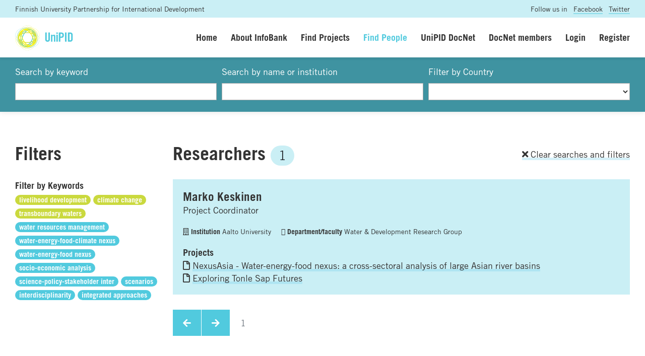

--- FILE ---
content_type: text/html; charset=UTF-8
request_url: https://www.unipid.fi/infobank/people/?q=&i=&region=0&country=&lmt=10&tags=638;273&tags=638;273;548
body_size: 4833
content:


<!DOCTYPE html>
<html lang="en">
<head>
    <meta charset="utf-8">
    <meta http-equiv="X-UA-Compatible" content="IE=edge">
    <meta name="viewport" content="width=device-width, initial-scale=1.0, maximum-scale=1.0, user-scalable=no">
    <title>Find people - UniPID Infobank</title>
	<meta name="description" content="" />
	<meta name="robots" content="index, follow">
	<link rel="shortcut icon" href="/site/templates/img/favicon.png">
	
	<base href="https://www.unipid.fi/infobank/" />
	
	<meta property="og:site_name" content="UniPID Infobank"/>
	<meta property="og:locale" content="en_FI" />
	<meta property="og:type" content="website"/>
	<meta property="og:title" content="Find people - UniPID Infobank"/>
	<meta property="og:url" content="https://www.unipid.fi/infobank/people/"/>
	<meta property="og:description" content=""/>
	<meta property="og:image" content="img/infobank-social.png"/>
	
	<meta name="twitter:card" content="summary_large_image"/>
	<meta name="twitter:title" content="Find people - UniPID Infobank">
	<meta name="twitter:description" content="">		
	<meta name="twitter:image" content="img/infobank-social.png">

	<script type="text/javascript" src="//fast.fonts.net/jsapi/3b383e0e-a5bc-4239-bd09-4d8886cdf295.js"></script>
    <link rel="stylesheet" href="https://use.fontawesome.com/releases/v5.2.0/css/all.css" integrity="sha384-hWVjflwFxL6sNzntih27bfxkr27PmbbK/iSvJ+a4+0owXq79v+lsFkW54bOGbiDQ" crossorigin="anonymous">
    
    <link href="css/bootstrap.min.css" rel="stylesheet">
    <link href="styles/styles.css" rel="stylesheet">
    <link href="styles/styles-finceal.css" rel="stylesheet">
    <script src="js/jquery.min.js"></script>
	<script src="js/picturefill.min.js"></script>
	<script src="js/bootstrap.min.js"></script>
	
	
   
</head>
<body>
	<script>
	  (function(i,s,o,g,r,a,m){i['GoogleAnalyticsObject']=r;i[r]=i[r]||function(){
	  (i[r].q=i[r].q||[]).push(arguments)},i[r].l=1*new Date();a=s.createElement(o),
	  m=s.getElementsByTagName(o)[0];a.async=1;a.src=g;m.parentNode.insertBefore(a,m)
	  })(window,document,'script','//www.google-analytics.com/analytics.js','ga');
	
	  ga('create', 'UA-45212427-1', 'auto');
	  ga('send', 'pageview');
	
	</script><div class="prenavbar">
	<div class="container-fluid">
		<div class="row">
			<div class="col-sm-8 unipid">Finnish University Partnership for International Development</div>
			<div class="col-sm-4 social text-right">Follow us in <a href="https://www.facebook.com/UniPID/" target="_blank">Facebook</a> <a href="https://twitter.com/unipidfinland" target="_blank">Twitter</a></div>
		</div>
	</div>
</div>




<nav class="navbar navbar-expand-lg sticky-top">
	<div class="container-fluid">
		<a class="navbar-brand" href="https://www.unipid.fi/" title="UniPID Infobank">
			<img src="/site/templates/img/unipid.svg" height="50" alt="UniPID Infobank" class="navbar-logo">
		</a>
		<button class="navbar-toggler" type="button" data-toggle="collapse" data-target="#navbarSupportedContent" aria-controls="navbarSupportedContent" aria-expanded="false" aria-label="Toggle navigation">Menu</button>
		<div class="collapse navbar-collapse" id="navbarSupportedContent">
			<ul class="navbar-nav ml-auto navbar-right">


	            <li class="navi-item"><a class="nav-link " href="home/">Home</a></li>
	            <li class="navi-item"><a class="nav-link " href="about/">About InfoBank</a></li>
	            <li class="navi-item"><a class="nav-link " href="search/">Find Projects</a></li>
	            <li class="navi-item"><a class="nav-link active" href="people/">Find People</a></li>

	            	            	            <li class="navi-item"><a class="nav-link " href="docnet/">UniPID DocNet</a></li>
	            
	            <li class="navi-item"><a class="nav-link " href="docnetmembers/">DocNet members</a></li>
	            
	            


                	            <li class="navi-item"><a class="nav-link " href="login/">Login</a></li>
	            <li class="navi-item"><a class="nav-link " href="register/">Register</a></li>

                

				


			</ul>
		</div>
	</div>
</nav>


<div class="main-content"><div class="content content-padding content-search">
	<div class="container-fluid">
		<form name="searchform" id="searchform" method="get" action="people/?tags=">
			<div class="form-row">
				<div class="form-group col-xs-6 col-sm-4 col-md-4">
					<label for="q">Search by keyword</label><input name="submit" type="image" src="img/n.gif">
					<input class="form-control" name="q" type="text" id="q" value="" />
				</div>
				<div class="form-group col-xs-6 col-sm-4 col-md-4">
					<label for="i">Search by name or institution</label>
					<input class="form-control" name="i" type="text" id="i" value="" />
				</div>
				<div class="form-group col-xs-12 col-sm-4 col-md-4">
					<label for="country">Filter by Country</label>
					<select name="country" id="country" class="form-control" onchange="document.forms['searchform'].submit();">
						<option value="" ></option>
												<option value="1" >Afghanistan</option>
												<option value="3" >Algeria</option>
												<option value="6" >Angola</option>
												<option value="10" >Argentina</option>
												<option value="13" >Australia</option>
												<option value="14" >Austria</option>
												<option value="18" >Bangladesh</option>
												<option value="19" >Barbados</option>
												<option value="21" >Belgium</option>
												<option value="23" >Benin</option>
												<option value="25" >Bhutan</option>
												<option value="26" >Bolivia, Plurinational State Of</option>
												<option value="27" >Bosnia And Herzegovina</option>
												<option value="28" >Botswana</option>
												<option value="29" >Bouvet Island</option>
												<option value="30" >Brazil</option>
												<option value="33" >Bulgaria</option>
												<option value="34" >Burkina Faso</option>
												<option value="35" >Burundi</option>
												<option value="36" >Cambodia</option>
												<option value="37" >Cameroon</option>
												<option value="38" >Canada</option>
												<option value="39" >Cape Verde</option>
												<option value="40" >Cayman Islands</option>
												<option value="41" >Central African Republic</option>
												<option value="42" >Chad</option>
												<option value="43" >Chile</option>
												<option value="44" >China</option>
												<option value="45" >Christmas Island</option>
												<option value="46" >Cocos (keeling) Islands</option>
												<option value="47" >Colombia</option>
												<option value="48" >Comoros</option>
												<option value="49" >Congo</option>
												<option value="50" >Congo, The Democratic Republic Of The</option>
												<option value="51" >Cook Islands</option>
												<option value="52" >Costa Rica</option>
												<option value="53" >Cote D'ivoire</option>
												<option value="54" >Croatia</option>
												<option value="55" >Cuba</option>
												<option value="56" >Cyprus</option>
												<option value="57" >Czech Republic</option>
												<option value="58" >Denmark</option>
												<option value="59" >Djibouti</option>
												<option value="60" >Dominica</option>
												<option value="61" >Dominican Republic</option>
												<option value="62" >Ecuador</option>
												<option value="63" >Egypt</option>
												<option value="64" >El Salvador</option>
												<option value="65" >Equatorial Guinea</option>
												<option value="66" >Eritrea</option>
												<option value="67" >Estonia</option>
												<option value="68" >Ethiopia</option>
												<option value="69" >Falkland Islands (malvinas)</option>
												<option value="70" >Faroe Islands</option>
												<option value="71" >Fiji</option>
												<option value="72" >Finland</option>
												<option value="73" >France</option>
												<option value="74" >French Guiana</option>
												<option value="75" >French Polynesia</option>
												<option value="76" >French Southern Territories</option>
												<option value="77" >Gabon</option>
												<option value="78" >Gambia</option>
												<option value="79" >Georgia</option>
												<option value="80" >Germany</option>
												<option value="81" >Ghana</option>
												<option value="82" >Gibraltar</option>
												<option value="83" >Greece</option>
												<option value="84" >Greenland</option>
												<option value="85" >Grenada</option>
												<option value="86" >Guadeloupe</option>
												<option value="87" >Guam</option>
												<option value="88" >Guatemala</option>
												<option value="89" >Guernsey</option>
												<option value="90" >Guinea</option>
												<option value="91" >Guinea-bissau</option>
												<option value="92" >Guyana</option>
												<option value="93" >Haiti</option>
												<option value="94" >Heard Island And Mcdonald Islands</option>
												<option value="95" >Holy See (vatican City State)</option>
												<option value="96" >Honduras</option>
												<option value="97" >Hong Kong</option>
												<option value="98" >Hungary</option>
												<option value="99" >Iceland</option>
												<option value="100" >India</option>
												<option value="101" >Indonesia</option>
												<option value="102" >Iran, Islamic Republic Of</option>
												<option value="103" >Iraq</option>
												<option value="104" >Ireland</option>
												<option value="105" >Isle Of Man</option>
												<option value="106" >Israel</option>
												<option value="107" >Italy</option>
												<option value="108" >Jamaica</option>
												<option value="109" >Japan</option>
												<option value="110" >Jersey</option>
												<option value="111" >Jordan</option>
												<option value="112" >Kazakhstan</option>
												<option value="113" >Kenya</option>
												<option value="114" >Kiribati</option>
												<option value="115" >Korea, Democratic People's Republic Of</option>
												<option value="116" >Korea, Republic Of</option>
												<option value="117" >Kuwait</option>
												<option value="118" >Kyrgyzstan</option>
												<option value="119" >Lao People's Democratic Republic</option>
												<option value="120" >Latvia</option>
												<option value="121" >Lebanon</option>
												<option value="122" >Lesotho</option>
												<option value="123" >Liberia</option>
												<option value="124" >Libyan Arab Jamahiriya</option>
												<option value="125" >Liechtenstein</option>
												<option value="126" >Lithuania</option>
												<option value="127" >Luxembourg</option>
												<option value="128" >Macao</option>
												<option value="129" >Macedonia, The Former Yugoslav Republic Of</option>
												<option value="130" >Madagascar</option>
												<option value="131" >Malawi</option>
												<option value="132" >Malaysia</option>
												<option value="133" >Maldives</option>
												<option value="134" >Mali</option>
												<option value="135" >Malta</option>
												<option value="136" >Marshall Islands</option>
												<option value="137" >Martinique</option>
												<option value="138" >Mauritania</option>
												<option value="139" >Mauritius</option>
												<option value="140" >Mayotte</option>
												<option value="141" >Mexico</option>
												<option value="142" >Micronesia, Federated States Of</option>
												<option value="143" >Moldova, Republic Of</option>
												<option value="144" >Monaco</option>
												<option value="145" >Mongolia</option>
												<option value="146" >Montenegro</option>
												<option value="147" >Montserrat</option>
												<option value="148" >Morocco</option>
												<option value="149" >Mozambique</option>
												<option value="150" >Myanmar</option>
												<option value="151" >Namibia</option>
												<option value="153" >Nepal</option>
												<option value="154" >Netherlands</option>
												<option value="158" >Nicaragua</option>
												<option value="159" >Niger</option>
												<option value="160" >Nigeria</option>
												<option value="164" >Norway</option>
												<option value="166" >Pakistan</option>
												<option value="169" >Panama</option>
												<option value="171" >Paraguay</option>
												<option value="172" >Peru</option>
												<option value="175" >Poland</option>
												<option value="176" >Portugal</option>
												<option value="179" >Reunion</option>
												<option value="180" >Romania</option>
												<option value="182" >Rwanda</option>
												<option value="192" >Sao Tome And Principe</option>
												<option value="194" >Senegal</option>
												<option value="195" >Serbia</option>
												<option value="196" >Seychelles</option>
												<option value="197" >Sierra Leone</option>
												<option value="198" >Singapore</option>
												<option value="199" >Slovakia</option>
												<option value="200" >Slovenia</option>
												<option value="202" >Somalia</option>
												<option value="203" >South Africa</option>
												<option value="205" >Spain</option>
												<option value="207" >Sudan</option>
												<option value="210" >Swaziland</option>
												<option value="211" >Sweden</option>
												<option value="212" >Switzerland</option>
												<option value="215" >Tajikistan</option>
												<option value="216" >Tanzania, United Republic Of</option>
												<option value="217" >Thailand</option>
												<option value="219" >Togo</option>
												<option value="223" >Tunisia</option>
												<option value="224" >Turkey</option>
												<option value="225" >Turkmenistan</option>
												<option value="228" >Uganda</option>
												<option value="231" >United Kingdom</option>
												<option value="232" >United States</option>
												<option value="234" >Uruguay</option>
												<option value="235" >Uzbekistan</option>
												<option value="238" >Venezuela, Bolivarian Republic Of</option>
												<option value="239" >Western Sahara</option>
												<option value="240" >Viet Nam</option>
												<option value="243" >Yemen</option>
												<option value="244" >Zambia</option>
												<option value="245" >Zimbabwe</option>
											</select>
				</div>
			</div>
		</form>
	</div>
</div>

<div class="content content-padding">
	<div class="container-fluid">


		<div class="row">

			
			<div class="col-sm-12 col-md-3">
				<div class="row">
	<div class="col"><h1>Filters</h1></div>
</div>


<div class="block-filter">
	<div class="row">
		<div class="col-12">
			<h4>Filter by Keywords</h4>
						<a href="people/?q=&i=&region=0&country=&lmt=10&tags=638;273;548&tags="><span class="badge badge-pill badge-keyword badge-active" rel="nofollow">livelihood development</span></a>
						<a href="people/?q=&i=&region=0&country=&lmt=10&tags=638;273;548&tags=273;548"><span class="badge badge-pill badge-keyword badge-active" rel="nofollow">climate change</span></a>
						<a href="people/?q=&i=&region=0&country=&lmt=10&tags=638;273;548&tags=638;548"><span class="badge badge-pill badge-keyword badge-active" rel="nofollow">transboundary waters</span></a>
									<a href="people/?q=&i=&region=0&country=&lmt=10&tags=638;273;548&tags=638;273;548;549"><span class="badge badge-pill badge-keyword" rel="nofollow">water resources management</span></a>
						<a href="people/?q=&i=&region=0&country=&lmt=10&tags=638;273;548&tags=638;273;548;637"><span class="badge badge-pill badge-keyword" rel="nofollow">water-energy-food-climate nexus</span></a>
						<a href="people/?q=&i=&region=0&country=&lmt=10&tags=638;273;548&tags=638;273;548;547"><span class="badge badge-pill badge-keyword" rel="nofollow">water-energy-food nexus</span></a>
						<a href="people/?q=&i=&region=0&country=&lmt=10&tags=638;273;548&tags=638;273;548;639"><span class="badge badge-pill badge-keyword" rel="nofollow">socio-economic analysis</span></a>
						<a href="people/?q=&i=&region=0&country=&lmt=10&tags=638;273;548&tags=638;273;548;551"><span class="badge badge-pill badge-keyword" rel="nofollow">science-policy-stakeholder inter</span></a>
						<a href="people/?q=&i=&region=0&country=&lmt=10&tags=638;273;548&tags=638;273;548;640"><span class="badge badge-pill badge-keyword" rel="nofollow">scenarios</span></a>
						<a href="people/?q=&i=&region=0&country=&lmt=10&tags=638;273;548&tags=638;273;548;434"><span class="badge badge-pill badge-keyword" rel="nofollow">interdisciplinarity</span></a>
						<a href="people/?q=&i=&region=0&country=&lmt=10&tags=638;273;548&tags=638;273;548;550"><span class="badge badge-pill badge-keyword" rel="nofollow">integrated approaches</span></a>
					</div>
	</div>
</div>			</div>
			
			
			<div class="col-sm-12 col-md-9">
				<div class="row">
					
					
					<div class="col-8">
						<h1>Researchers 
												<span class="badge badge-pill badge-light badge-unipid">1</span>
												</h1>
					</div>
					<div class="col-4 text-right align-self-center"><p><a href="people/"><i class="fa fa-times"></i> Clear searches and filters</a></p></div>
				
				
				</div>
				<div class="row">


					<div class="col-12">
	<div class="result result-opening">
		<div class="result-header">
			<h2><a href="profile/80/">Marko Keskinen</a></h2>
			<p class="nopadding">Project Coordinator</p>		</div>
				<ul class="result-meta">
			<li><span class="result-meta-label"><i class="far fa-building"></i> Institution</span> Aalto University</li>			<li><span class="result-meta-label"><i class="far fa-briefcase"></i> Department/faculty</span> Water & Development Research Group</li>		</ul>
				<div class="result-body">
									<h5>Projects</h5>
						<p class="result-team"><i class="far fa-file"></i> <a href="project/143/">NexusAsia - Water-energy-food nexus: a cross-sectoral analysis of large Asian river basins</a></p>
						<p class="result-team"><i class="far fa-file"></i> <a href="project/163/">Exploring Tonle Sap Futures</a></p>
								</div>
	</div>
</div>

					
					<div class="col-12">
						<div class="block-pagination">
	<nav aria-label="Search results pages">
		<ul class="pagination">
			<li class="page-item"><a class="page-link" href="people/?q=&i=&region=0&country=&lmt=10&tags=638;273;548&ofs=1"><i class="fa fa-arrow-left"></i></a></li>
			<li class="page-item"><a class="page-link" href="people/?q=&i=&region=0&country=&lmt=10&tags=638;273;548&ofs=1"><i class="fa fa-arrow-right"></i></a></li>
				
			<li class="page-item disabled"><a class="page-link" href="people/?q=&i=&region=0&country=&lmt=10&tags=638;273;548&ofs=1">1</a></li>
					</ul>
	</nav>
</div>
					</div>


				</div>
			</div>
		</div>
	</div>
</div>


</div><!-- .main-content -->
	
	
	<div class="footer-wrapper">
		<footer>
			<div class="container-fluid">
				<div class="row">
					<div class="col-lg-4 col-md-4 col-sm-6 col-xs-6">
						<p class="heading">Contact us</p>
						<p>					
						<a href="mailto:unipid-info@helsinki.fi">unipid-info@helsinki.fi</a><br>
						P.O. Box 27<br>
						FI-00014 University of Helsinki<br>
						<a href="https://www.unipid.fi/unipid/contacts/" target="_blank">Contact details page</a><br>
						</p>
					</div>
					<div class="col-lg-4 col-md-4 col-sm-6 col-xs-6">
						<p class="heading">Find us</p>
						<p>
						Latokartanonkaari 7<br>
						Viikki Campus<br>
						Faculty of Agriculture and Forestry<br>
						University of Helsinki<br>
						</p>
					</div>
					<div class="col-lg-4 col-md-4 col-sm-6 col-xs-6 text-right">
						<p class="heading">Design & dev</p>
						<p><a href="http://www.nordenswansiirila.fi/" target="_blank">Design N&S</a></p>
					</div>
				</div>
			</div>
		</footer>	
	</div>



  </body>
</html>